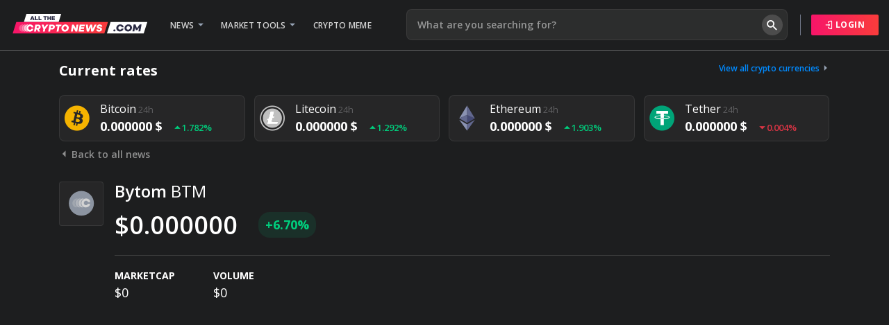

--- FILE ---
content_type: image/svg+xml
request_url: https://allthecryptonews.com/assets/img/web/logo-footer.svg?v=2
body_size: 2774
content:
<?xml version="1.0" encoding="UTF-8"?>
<svg width="261px" height="39px" viewBox="0 0 261 39" version="1.1" xmlns="http://www.w3.org/2000/svg" xmlns:xlink="http://www.w3.org/1999/xlink">
    <!-- Generator: Sketch 51.2 (57519) - http://www.bohemiancoding.com/sketch -->
    <title>logo</title>
    <desc>Created with Sketch.</desc>
    <defs></defs>
    <g id="Symbols" stroke="none" stroke-width="1" fill="none" fill-rule="evenodd">
        <g id="footer" transform="translate(-184.000000, -73.000000)" fill-rule="nonzero">
            <g id="logo">
                <g transform="translate(184.000000, 73.039062)">
                    <polygon id="Shape" fill="#FFFFFF" points="89.108 15.833 22 15.833 26.892 0.211 94 0.211"></polygon>
                    <g id="Group" transform="translate(33.000000, 4.000000)" fill="#2B2B43">
                        <path d="M17.141,0.486 L19.279,0.486 L19.279,6.472 L23.015,6.472 L23.015,8.392 L17.141,8.392 L17.141,0.486 Z M28.868,2.406 L26.554,2.406 L26.554,0.486 L33.32,0.486 L33.32,2.406 L31.006,2.406 L31.006,8.392 L28.868,8.392 L28.868,2.406 Z M34.257,0.486 L36.395,0.486 L36.395,3.445 L39.139,3.445 L39.139,0.485 L41.277,0.485 L41.277,8.392 L39.14,8.392 L39.14,5.388 L36.396,5.388 L36.396,8.392 L34.258,8.392 L34.257,0.486 Z M42.645,0.486 L48.849,0.486 L48.849,2.349 L44.761,2.349 L44.761,3.547 L48.463,3.547 L48.463,5.275 L44.761,5.275 L44.761,6.528 L48.904,6.528 L48.904,8.392 L42.644,8.392 L42.645,0.486 Z M6.13,5.275 L5.27,3.027 L4.4,5.275 L6.13,5.275 Z M4.257,0.429 L6.317,0.429 L9.602,8.392 L7.31,8.392 L6.748,6.98 L3.772,6.98 L3.221,8.392 L0.973,8.392 L4.257,0.429 Z M10.352,0.486 L12.49,0.486 L12.49,6.472 L16.226,6.472 L16.226,8.392 L10.352,8.392 L10.352,0.486 Z" id="Shape"></path>
                    </g>
                    <polygon id="Shape" fill="#FFFFFF" points="177.303 38.188 0.357 38.188 7.357 15.833 184.303 15.833"></polygon>
                    <g id="Group" transform="translate(12.000000, 20.000000)" fill="#2B2B43">
                        <path d="M36.849,7.179 C37.887,7.179 38.777,6.659 38.777,5.446 C38.777,4.676 38.184,4.156 37.183,4.156 L34.976,4.156 L34.457,7.179 L36.849,7.179 Z M33.252,14.344 L29.692,14.344 L31.972,0.862 L37.72,0.862 C41.057,0.862 42.522,2.768 42.522,5.157 C42.522,7.41 41.057,9.221 38.981,9.972 L41.224,14.344 L37.48,14.344 L35.46,10.357 L33.92,10.357 L33.253,14.344 L33.252,14.344 Z M49.849,6.177 L53.483,0.862 L57.617,0.862 L51.128,9.625 L50.331,14.344 L46.808,14.344 L47.588,9.702 L44.046,0.862 L47.995,0.862 L49.849,6.177 Z M64.147,7.179 C65.185,7.179 66.075,6.659 66.075,5.446 C66.075,4.676 65.482,4.156 64.481,4.156 L62.348,4.156 L61.829,7.179 L64.147,7.179 Z M60.624,14.344 L57.064,14.344 L59.344,0.862 L65.018,0.862 C68.355,0.862 69.82,2.768 69.82,5.157 C69.82,8.315 67.317,10.473 64.054,10.473 L61.273,10.473 L60.624,14.343 L60.624,14.344 Z M82.079,4.155 L78.482,4.155 L76.758,14.344 L73.235,14.344 L74.959,4.155 L71.363,4.155 L71.919,0.862 L82.635,0.862 L82.079,4.155 Z M92.855,7.295 C92.855,5.388 91.52,4.155 89.685,4.155 C87.793,4.155 86.255,5.812 86.255,7.872 C86.255,9.798 87.608,11.05 89.443,11.05 C91.371,11.05 92.855,9.375 92.855,7.295 Z M96.581,7.121 C96.581,11.32 93.225,14.594 89.091,14.594 C85.235,14.594 82.528,11.705 82.528,8.084 C82.528,3.886 85.884,0.611 90.036,0.611 C93.874,0.611 96.581,3.501 96.581,7.121 Z M106.443,0.862 L110.337,8.469 L111.634,0.862 L115.194,0.862 L112.914,14.344 L109.539,14.344 L105.627,6.755 L104.348,14.344 L100.788,14.344 L103.068,0.862 L106.443,0.862 Z M115.531,14.344 L117.811,0.862 L127.861,0.862 L127.304,4.155 L120.815,4.155 L120.519,5.908 L126.469,5.908 L125.914,9.201 L119.962,9.201 L119.647,11.051 L126.173,11.051 L125.617,14.344 L115.531,14.344 Z M142.659,9.278 L146.552,0.862 L150.242,0.862 L143.809,14.344 L139.804,14.344 L139.007,5.869 L135.317,14.344 L131.461,14.344 L129.514,0.862 L133.352,0.862 L134.316,9.143 L138.08,0.862 L141.732,0.862 L142.659,9.278 Z M157.086,10.26 C157.086,9.74 156.79,9.278 155.492,9.086 L154.417,8.932 C151.914,8.566 150.727,7.295 150.727,5.252 C150.727,2.499 152.989,0.63 156.27,0.63 C159.682,0.63 161.369,2.634 161.24,4.887 L157.79,4.887 C157.79,4.252 157.327,3.867 156.14,3.867 C155.492,3.867 154.342,3.963 154.342,4.867 C154.342,5.465 154.787,5.812 155.992,5.985 L157.068,6.139 C159.608,6.543 160.758,7.583 160.758,9.702 C160.758,12.63 158.44,14.575 154.936,14.575 C151.487,14.575 149.596,12.707 149.763,10.203 L153.248,10.203 C153.23,10.877 153.619,11.339 155.158,11.339 C155.863,11.339 157.086,11.262 157.086,10.261 L157.086,10.26 Z M22.212,0.611 C25.881,0.611 28.364,3.364 28.438,6.212 L24.825,6.212 C24.658,5.154 23.491,4.152 21.935,4.152 C19.896,4.172 18.415,5.597 18.415,7.848 C18.415,9.677 19.952,11.043 21.731,11.043 C23.398,11.043 24.269,10.023 24.547,8.984 L28.253,8.984 C27.9,12.622 24.788,14.585 21.342,14.585 C17.395,14.585 14.69,11.698 14.69,8.06 C14.69,3.883 17.821,0.611 22.212,0.611 Z" id="Shape"></path>
                        <path d="M13.773,8.06 C13.773,5.123 15.321,2.633 17.768,1.414 C18.152,1.222 18.018,0.612 17.592,0.611 L17.574,0.611 C13.183,0.611 10.051,3.883 10.051,8.061 C10.051,11.698 12.756,14.585 16.703,14.585 L16.723,14.585 C17.191,14.585 17.346,13.93 16.936,13.695 C14.971,12.569 13.773,10.481 13.773,8.06" id="Shape" opacity="0.8"></path>
                        <path d="M13.129,1.414 C13.513,1.222 13.379,0.612 12.954,0.611 C8.544,0.611 5.412,3.883 5.412,8.061 C5.412,11.698 8.118,14.585 12.064,14.585 C12.134,14.585 12.204,14.585 12.274,14.583 C12.7,14.573 12.83,13.984 12.451,13.781 C10.395,12.677 9.134,10.544 9.134,8.061 C9.134,5.123 10.682,2.633 13.129,1.414 Z" id="Shape" opacity="0.5"></path>
                        <path d="M4.412,8.06 C4.412,5.123 5.961,2.633 8.407,1.414 C8.792,1.222 8.658,0.612 8.232,0.611 L8.213,0.611 C3.823,0.611 0.691,3.883 0.691,8.061 C0.691,11.698 3.396,14.585 7.342,14.585 C7.412,14.585 7.482,14.585 7.552,14.583 C7.978,14.573 8.108,13.984 7.73,13.781 C5.673,12.677 4.412,10.544 4.412,8.061" id="Shape" opacity="0.3"></path>
                    </g>
                    <g id="Group" transform="translate(182.000000, 15.000000)">
                        <polygon id="Shape" fill="#FFFFFF" points="71.29 23.188 0.337 23.188 7.337 0.833 78.29 0.833"></polygon>
                        <path d="M12.683,17.252 C12.683,16.074 13.633,15.162 14.792,15.162 C15.97,15.162 16.787,15.96 16.787,17.062 C16.787,18.259 15.894,19.19 14.697,19.19 C13.5,19.19 12.683,18.373 12.683,17.252 Z M18.422,12.806 C18.422,8.683 21.632,5.453 26.136,5.453 C29.898,5.453 32.444,8.17 32.52,10.982 L28.815,10.982 C28.644,9.937 27.447,8.949 25.851,8.949 C23.761,8.968 22.241,10.374 22.241,12.597 C22.241,14.402 23.818,15.751 25.641,15.751 C27.351,15.751 28.245,14.744 28.53,13.718 L32.33,13.718 C31.969,17.309 28.777,19.247 25.243,19.247 C21.196,19.247 18.422,16.397 18.422,12.806 Z M41.945,5.453 C45.878,5.453 48.652,8.303 48.652,11.875 C48.652,16.017 45.212,19.247 40.976,19.247 C37.024,19.247 34.25,16.397 34.25,12.825 C34.25,8.683 37.689,5.453 41.945,5.453 Z M41.337,15.751 C43.313,15.751 44.833,14.098 44.833,12.046 C44.833,10.165 43.465,8.949 41.583,8.949 C39.646,8.949 38.069,10.583 38.069,12.616 C38.069,14.516 39.456,15.751 41.337,15.751 Z M56.234,16.758 L54.467,11.742 L53.213,19 L49.565,19 L51.902,5.7 L55.492,5.7 L58.191,12.958 L63.587,5.7 L67.14,5.7 L64.803,19 L61.155,19 L62.39,11.894 L58.894,16.758 L56.234,16.758 Z" id="Shape" fill="#2B2B43"></path>
                    </g>
                </g>
            </g>
        </g>
    </g>
</svg>

--- FILE ---
content_type: image/svg+xml
request_url: https://allthecryptonews.com/assets/img/web/logo-inverz.svg?v=1
body_size: 4192
content:
<?xml version="1.0" encoding="UTF-8"?>
<svg width="195px" height="29px" viewBox="0 0 195 29" version="1.1" xmlns="http://www.w3.org/2000/svg" xmlns:xlink="http://www.w3.org/1999/xlink">
    <!-- Generator: Sketch 51.2 (57519) - http://www.bohemiancoding.com/sketch -->
    <title>logo</title>
    <desc>Created with Sketch.</desc>
    <defs>
        <linearGradient x1="0%" y1="50%" x2="100%" y2="50%" id="linearGradient-1">
            <stop stop-color="#F71569" offset="0%"></stop>
            <stop stop-color="#F93C3B" offset="100%"></stop>
        </linearGradient>
    </defs>
    <g id="Menu-states" stroke="none" stroke-width="1" fill="none" fill-rule="evenodd">
        <g id="menu-hover-market-tools" transform="translate(-20.000000, -21.000000)" fill-rule="nonzero">
            <g id="logo" transform="translate(20.000000, 20.500000)">
                <polygon id="Shape" fill="#FFFFFF" points="66.4561466 12.1810415 16.4074519 12.1810415 20.0558726 0.530259014 70.1045673 0.530259014"></polygon>
                <g id="Group" transform="translate(24.611178, 2.983173)" fill="#2B2B43">
                    <path d="M12.7836424,0.735352163 L14.3781484,0.735352163 L14.3781484,5.19967067 L17.1644321,5.19967067 L17.1644321,6.63159375 L12.7836424,6.63159375 L12.7836424,0.735352163 Z M21.5295601,2.16727524 L19.8037945,2.16727524 L19.8037945,0.735352163 L24.8498317,0.735352163 L24.8498317,2.16727524 L23.1240661,2.16727524 L23.1240661,6.63159375 L21.5295601,6.63159375 L21.5295601,2.16727524 Z M25.54864,0.735352163 L27.143146,0.735352163 L27.143146,2.94215445 L29.1896028,2.94215445 L29.1896028,0.73460637 L30.7841088,0.73460637 L30.7841088,6.63159375 L29.1903486,6.63159375 L29.1903486,4.39123077 L27.1438918,4.39123077 L27.1438918,6.63159375 L25.5493858,6.63159375 L25.54864,0.735352163 Z M31.804354,0.735352163 L36.4312554,0.735352163 L36.4312554,2.12476502 L33.3824525,2.12476502 L33.3824525,3.01822536 L36.1433792,3.01822536 L36.1433792,4.30695613 L33.3824525,4.30695613 L33.3824525,5.2414351 L36.472274,5.2414351 L36.472274,6.63159375 L31.8036082,6.63159375 L31.804354,0.735352163 Z M4.57171274,4.30695613 L3.93033053,2.63041286 L3.28149038,4.30695613 L4.57171274,4.30695613 Z M3.17484195,0.692841947 L4.71117608,0.692841947 L7.16110697,6.63159375 L5.4517488,6.63159375 L5.03261298,5.57853365 L2.81313221,5.57853365 L2.40220012,6.63159375 L0.725656851,6.63159375 L3.17484195,0.692841947 Z M7.72045192,0.735352163 L9.31495793,0.735352163 L9.31495793,5.19967067 L12.1012416,5.19967067 L12.1012416,6.63159375 L7.72045192,6.63159375 L7.72045192,0.735352163 Z" id="Shape"></path>
                </g>
                <polygon id="Shape" fill="url(#linearGradient-1)" points="132.231384 28.85325 0.266248197 28.85325 5.48680108 12.1810415 137.451937 12.1810415"></polygon>
                <g id="Group" transform="translate(8.949519, 15.661659)" fill="#FFFFFF">
                    <path d="M27.4817362,4.98115325 C28.2558696,4.98115325 28.9196256,4.59334075 28.9196256,3.68869351 C28.9196256,3.11443269 28.4773702,2.72662019 27.7308311,2.72662019 L26.0848654,2.72662019 L25.6977987,4.98115325 L27.4817362,4.98115325 Z M24.7991178,10.324762 L22.1440938,10.324762 L23.8445024,0.269977163 L28.1313221,0.269977163 C30.6200343,0.269977163 31.7126214,1.69145913 31.7126214,3.47315925 C31.7126214,5.15343149 30.6200343,6.5040631 29.0717674,7.06415385 L30.7445817,10.324762 L27.9523317,10.324762 L26.4458293,7.35128425 L25.2973077,7.35128425 L24.7998636,10.324762 L24.7991178,10.324762 Z M37.1770487,4.23386839 L39.8872614,0.269977163 L42.9703708,0.269977163 L38.1309183,6.80536358 L37.536521,10.324762 L34.9090913,10.324762 L35.4908101,6.86278966 L32.8492103,0.269977163 L35.794348,0.269977163 L37.1770487,4.23386839 Z M47.8404008,4.98115325 C48.6145343,4.98115325 49.2782903,4.59334075 49.2782903,3.68869351 C49.2782903,3.11443269 48.8360349,2.72662019 48.0894958,2.72662019 L46.4987188,2.72662019 L46.111652,4.98115325 L47.8404008,4.98115325 Z M45.2129712,10.324762 L42.5579471,10.324762 L44.2583558,0.269977163 L48.4899868,0.269977163 C50.9786989,0.269977163 52.0712861,1.69145913 52.0712861,3.47315925 C52.0712861,5.8283744 50.2045655,7.43779627 47.7710421,7.43779627 L45.696991,7.43779627 L45.2129712,10.3240162 L45.2129712,10.324762 Z M61.2139657,2.7258744 L58.5313474,2.7258744 L57.2455998,10.324762 L54.6181701,10.324762 L55.9039177,2.7258744 L53.2220451,2.7258744 L53.6367061,0.269977163 L61.6286268,0.269977163 L61.2139657,2.7258744 Z M69.250634,5.06766526 C69.250634,3.6454375 68.255,2.7258744 66.8864694,2.7258744 C65.4754285,2.7258744 64.3283984,3.96165385 64.3283984,5.49798798 C64.3283984,6.93438582 65.3374567,7.86811899 66.7059874,7.86811899 C68.1438768,7.86811899 69.250634,6.61891526 69.250634,5.06766526 Z M72.0294597,4.93789724 C72.0294597,8.06948317 69.5265775,10.5112103 66.4434681,10.5112103 C63.5676893,10.5112103 61.5488269,8.35661358 61.5488269,5.65609615 C61.5488269,2.52525601 64.0517091,0.0827830529 67.1482428,0.0827830529 C70.0105974,0.0827830529 72.0294597,2.2381256 72.0294597,4.93789724 Z M79.384473,0.269977163 L82.2885919,5.94322656 L83.2558858,0.269977163 L85.9109099,0.269977163 L84.2105012,10.324762 L81.6934489,10.324762 L78.7759056,4.6649369 L77.8220361,10.324762 L75.167012,10.324762 L76.8674207,0.269977163 L79.384473,0.269977163 Z M86.1622422,10.324762 L87.8626508,0.269977163 L95.3578732,0.269977163 L94.9424663,2.7258744 L90.1030138,2.7258744 L89.882259,4.03325 L94.319729,4.03325 L93.9058137,6.48914724 L89.4668522,6.48914724 L89.2319273,7.86886478 L94.0989742,7.86886478 L93.6843131,10.324762 L86.1622422,10.324762 Z M106.394122,6.54657332 L109.297495,0.269977163 L112.049472,0.269977163 L107.251784,10.324762 L104.264882,10.324762 L103.670485,4.00416406 L100.918508,10.324762 L98.042729,10.324762 L96.5906695,0.269977163 L99.453024,0.269977163 L100.171969,6.44589123 L102.979135,0.269977163 L105.702772,0.269977163 L106.394122,6.54657332 Z M117.153681,7.27894231 C117.153681,6.89112981 116.932927,6.54657332 115.964887,6.40338101 L115.163159,6.28852885 C113.296439,6.01556851 112.411182,5.06766526 112.411182,3.54400962 C112.411182,1.49084075 114.098166,0.096953125 116.545114,0.096953125 C119.089761,0.096953125 120.347914,1.59152284 120.251707,3.27179507 L117.67872,3.27179507 C117.67872,2.79821635 117.333418,2.51108594 116.448161,2.51108594 C115.964887,2.51108594 115.107225,2.58268209 115.107225,3.25687921 C115.107225,3.70286358 115.439103,3.96165385 116.337784,4.09067608 L117.140257,4.20552825 C119.034572,4.50682873 119.892234,5.28245373 119.892234,6.86278966 C119.892234,9.04647236 118.163486,10.4970403 115.550226,10.4970403 C112.977985,10.4970403 111.56769,9.10389844 111.692237,7.23643209 L114.291327,7.23643209 C114.277903,7.73909675 114.568016,8.08365325 115.715792,8.08365325 C116.241576,8.08365325 117.153681,8.02622716 117.153681,7.2796881 L117.153681,7.27894231 Z M16.5655601,0.0827830529 C19.3018756,0.0827830529 21.1536803,2.13595192 21.208869,4.25997115 L18.5143179,4.25997115 C18.3897704,3.47092188 17.5194297,2.72363702 16.3589754,2.72363702 C14.8383029,2.73855288 13.7337831,3.80130829 13.7337831,5.48008894 C13.7337831,6.84414483 14.8800673,7.86289844 16.2068335,7.86289844 C17.4500709,7.86289844 18.0996569,7.1021893 18.3069874,6.3273101 L21.0708972,6.3273101 C20.8076322,9.04050601 18.4867236,10.5044982 15.91672,10.5044982 C12.9730739,10.5044982 10.9557031,8.35139303 10.9557031,5.63819712 C10.9557031,2.52301863 13.2907819,0.0827830529 16.5655601,0.0827830529 Z" id="Shape"></path>
                    <path d="M10.2718107,5.63819712 C10.2718107,3.44780228 11.4262987,1.59077704 13.2512548,0.681655048 C13.5376394,0.53846274 13.4377031,0.0835288462 13.1199952,0.0827830529 L13.1065709,0.0827830529 C9.83179267,0.0827830529 7.49596815,2.52301863 7.49596815,5.63894291 C7.49596815,8.35139303 9.51333894,10.5044982 12.456985,10.5044982 L12.4719008,10.5044982 C12.8209321,10.5044982 12.93653,10.0160036 12.6307548,9.84074219 C11.165271,9.00097897 10.2718107,7.44376262 10.2718107,5.63819712" id="Shape" opacity="0.8"></path>
                    <path d="M9.79151983,0.681655048 C10.0779044,0.53846274 9.97796815,0.0835288462 9.66100601,0.0827830529 C6.37205769,0.0827830529 4.03623317,2.52301863 4.03623317,5.63894291 C4.03623317,8.35139303 6.05434976,10.5044982 8.99725,10.5044982 C9.04945553,10.5044982 9.10166106,10.5044982 9.15386659,10.5030066 C9.47157452,10.4955487 9.56852764,10.0562764 9.285872,9.90488041 C7.75252103,9.08152464 6.81207572,7.4907476 6.81207572,5.63894291 C6.81207572,3.44780228 7.9665637,1.59077704 9.79151983,0.681655048 Z" id="Shape" opacity="0.5"></path>
                    <path d="M3.2904399,5.63819712 C3.2904399,3.44780228 4.44567368,1.59077704 6.26988401,0.681655048 C6.55701442,0.53846274 6.45707813,0.0835288462 6.13937019,0.0827830529 L6.12520012,0.0827830529 C2.85116767,0.0827830529 0.515343149,2.52301863 0.515343149,5.63894291 C0.515343149,8.35139303 2.53271394,10.5044982 5.47561418,10.5044982 C5.52781971,10.5044982 5.58002524,10.5044982 5.63223077,10.5030066 C5.9499387,10.4955487 6.04689183,10.0562764 5.76498197,9.90488041 C4.23088522,9.08152464 3.2904399,7.4907476 3.2904399,5.63894291" id="Shape" opacity="0.3"></path>
                </g>
                <g id="Group" transform="translate(135.734375, 11.932692)">
                    <polygon id="Shape" fill="#FFFFFF" points="53.1676022 16.9205577 0.251332332 16.9205577 5.47188522 0.248349159 58.388155 0.248349159"></polygon>
                    <path d="M9.45889603,12.4935288 C9.45889603,11.6149844 10.1673996,10.9348209 11.031774,10.9348209 C11.9103185,10.9348209 12.5196316,11.5299639 12.5196316,12.3518281 C12.5196316,13.2445427 11.8536382,13.9388762 10.9609237,13.9388762 C10.0682091,13.9388762 9.45889603,13.3295631 9.45889603,12.4935288 Z M13.7390036,9.17773197 C13.7390036,6.10282632 16.133,3.69391406 19.4920529,3.69391406 C22.2977272,3.69391406 24.1965168,5.72023437 24.2531971,7.81740505 L21.4900331,7.81740505 C21.3625024,7.03805108 20.4697879,6.30120733 19.2795018,6.30120733 C17.7207939,6.3153774 16.5871881,7.36396274 16.5871881,9.02186118 C16.5871881,10.368018 17.7633041,11.3740931 19.1228852,11.3740931 C20.3981917,11.3740931 21.0649309,10.6230793 21.277482,9.85789543 L24.1114964,9.85789543 C23.842265,12.5360391 21.4616929,13.9813864 18.8260595,13.9813864 C15.8078341,13.9813864 13.7390036,11.8558756 13.7390036,9.17773197 Z M31.2822987,3.69391406 C34.2155036,3.69391406 36.2843341,5.81942488 36.2843341,8.48339844 C36.2843341,11.5724742 33.7188053,13.9813864 30.559625,13.9813864 C27.61225,13.9813864 25.5434195,11.8558756 25.5434195,9.19190204 C25.5434195,6.10282632 28.1082025,3.69391406 31.2822987,3.69391406 Z M30.8288564,11.3740931 C32.3025439,11.3740931 33.4361496,10.1412969 33.4361496,8.61092909 C33.4361496,7.20809195 32.4159044,6.30120733 31.0123215,6.30120733 C29.56772,6.30120733 28.391604,7.51983353 28.391604,9.03603125 C28.391604,10.4530385 29.4260192,11.3740931 30.8288564,11.3740931 Z M41.9389387,12.125107 L40.621122,8.38420793 L39.6858972,13.7971755 L36.9652434,13.7971755 L38.7081623,3.878125 L41.3855601,3.878125 L43.3984561,9.29109255 L47.4227566,3.878125 L50.0725601,3.878125 L48.3296412,13.7971755 L45.6089874,13.7971755 L46.5300421,8.49756851 L43.9227488,12.125107 L41.9389387,12.125107 Z" id="Shape" fill="#2B2B43"></path>
                </g>
            </g>
        </g>
    </g>
</svg>

--- FILE ---
content_type: text/plain
request_url: https://www.google-analytics.com/j/collect?v=1&_v=j102&a=867714965&t=pageview&_s=1&dl=https%3A%2F%2Fallthecryptonews.com%2Fbytom&ul=en-us%40posix&dt=Bytom%20%7C%20allthecryptonews.com&sr=1280x720&vp=1280x720&_u=IEBAAEABAAAAACAAI~&jid=1403941599&gjid=1228437074&cid=1773185271.1768642095&tid=UA-122937610-1&_gid=284696139.1768642095&_r=1&_slc=1&z=1309601114
body_size: -452
content:
2,cG-ST4Q9TTXKR